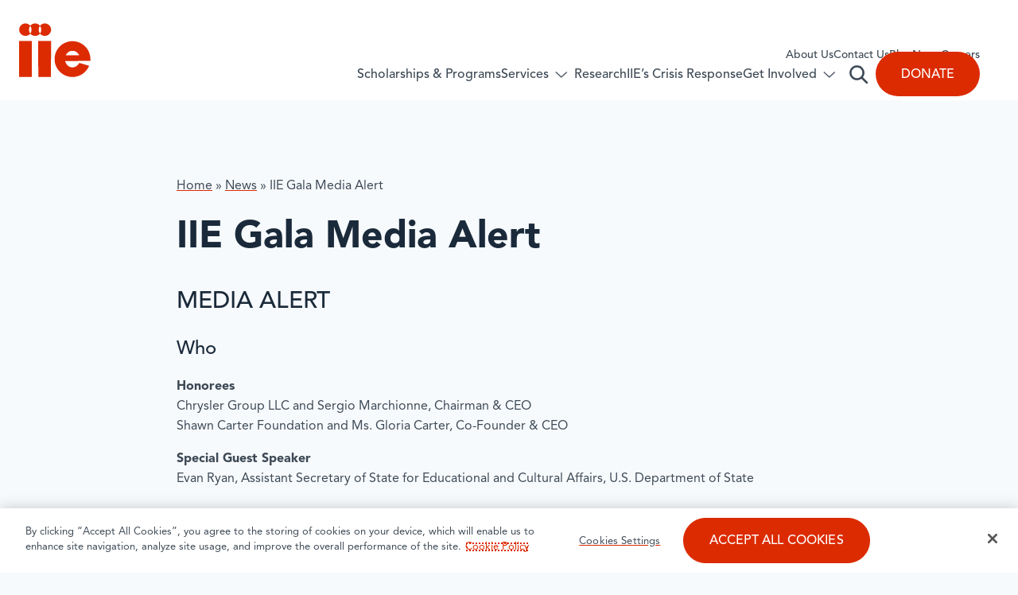

--- FILE ---
content_type: text/javascript
request_url: https://www.iie.org/wp-content/themes/IIE/dist/js/acquia.js?ver=9c6d5f9f812db8380308
body_size: 360
content:
!function(){"use strict";var e=()=>{const e=document.getElementById("chunkedUploadStatus"),n="Something went wrong, please reload the page and try again.";if("undefined"===typeof ACQUIA||!ACQUIA.ajaxUrl)return void(e&&(e.innerText=n));const t=document.getElementById("chunkedUploadForm"),a=document.getElementById("chunkedUploadFile"),i=document.getElementById("chunkedUploadMessage"),d=52428800;let s=null;const l="Please enter a message",o="Please select a file",c=document.getElementById("acquia-spinner");function u(o,p){const r=t.querySelector('input[name="_wpnonce"]').value,m=o*d,f=Math.min(m+d,s.size),g=s.slice(m,f),h=new FormData;if(h.append("file",g),h.append("chunk_number",o+1),h.append("file_name",s.name),h.append("_wpnonce",r),0===o){if(!i.value)return void(e.innerText=l);h.append("message",i.value),h.append("stage","start"),p>1&&h.append("is_chunked",!0)}else o===p-1?h.append("stage","finish"):h.append("stage","progress");e.innerText="Uploading",c.style.display="inline-block",fetch(`${ACQUIA.ajaxUrl}?action=acquia_upload_chunked_file`,{method:"POST",body:h}).then(e=>e.json()).then(t=>{if(t.success){const n=o+1;n<p?u(n,p):(e.innerText="Upload complete",a.value="",i.value="",c.style.display="none")}else e.innerText=`${n} ${t.data.message}`,c.style.display="none"}).catch(()=>{e.innerText=n})}t&&a&&i&&(a.addEventListener("change",function(){a.files[0]&&o===e.innerText&&(e.innerText="")}),i.addEventListener("input",function(){i.value&&l===e.innerText&&(e.innerText="")}),t.addEventListener("submit",function(n){n.preventDefault(),a.files[0]?(s=a.files[0],u(0,Math.ceil(s.size/d))):e.innerText=o}))};document.addEventListener("DOMContentLoaded",function(){e()})}();

--- FILE ---
content_type: text/javascript
request_url: https://www.iie.org/wp-content/mu-plugins/10up-onetrust/assets/js/onetrust.js?ver=1
body_size: 1519
content:
/* globals console */
var oneTrustComponent = (function () {
	// oneTrustContainer gets set in waitForOneTrustContainer()
	let oneTrustContainer;
	let count = 0;
	const Keyboard = {
		TAB: 9,
		ESCAPE: 27,
		ENTER: 13,
		SPACE: 32,
		LEFT: 37,
		RIGHT: 39,
	};

	function changeButtons() {
		const categoryItems =
			oneTrustContainer && oneTrustContainer.querySelectorAll('.category-menu-switch-handler')
				? oneTrustContainer.querySelectorAll('.category-menu-switch-handler')
				: false;
		const saveCookiesButton =
			oneTrustContainer && oneTrustContainer.querySelector('.save-preference-btn-handler')
				? oneTrustContainer.querySelector('.save-preference-btn-handler')
				: false;
		const acceptCookiesButton =
			oneTrustContainer && oneTrustContainer.querySelector('#accept-recommended-btn-handler')
				? oneTrustContainer.querySelector('#accept-recommended-btn-handler')
				: false;
		const generalContentArea =
			oneTrustContainer && oneTrustContainer.querySelector('#ot-tab-desc')
				? oneTrustContainer.querySelector('#ot-tab-desc')
				: false;

		// Update backbutton in cookie list to move span inside of button
		const listSection =
			oneTrustContainer && oneTrustContainer.querySelector('#ot-pc-lst')
				? oneTrustContainer.querySelector('#ot-pc-lst')
				: false;
		const headingSection =
			listSection && listSection.querySelector('#ot-lst-title')
				? listSection.querySelector('#ot-lst-title')
				: false;

		const backButton =
			headingSection && headingSection.querySelector('.back-btn-handler')
				? headingSection.querySelector('.back-btn-handler')
				: false;
		const headingSecSpan =
			headingSection && headingSection.getElementsByTagName('h3')
				? headingSection.getElementsByTagName('h3')
				: false;

		// Move span inside of button so all can be selected or clicked, not just tiny arrow
		if (backButton && headingSecSpan) backButton.appendChild(headingSecSpan[0]);

		// Setup button toggles to show/hide save all button
		function toggleButtons(categoryItem) {
			if (saveCookiesButton && acceptCookiesButton) {
				if (typeof categoryItem.parentElement.dataset.optanongroupid === 'undefined') {
					if (saveCookiesButton.classList.contains('visible'))
						saveCookiesButton.classList.remove('visible');
					if (acceptCookiesButton.classList.contains('optanon-ghost-button'))
						acceptCookiesButton.classList.remove('optanon-ghost-button');
				} else {
					saveCookiesButton.classList.add('visible');
					acceptCookiesButton.classList.add('optanon-ghost-button');
				}
			}
		}

		// Loop over links to add click and keydown events to call toggleButtons()
		for (let i = 0; i < categoryItems.length; i++) {
			// Click events
			categoryItems[i].addEventListener('click', function (e) {
				toggleButtons(e.currentTarget);
			});

			// Add keyboard navigation event to toggle buttons
			categoryItems[i].addEventListener('keydown', function (e) {
				// Arrow keys - left and right
				if (e.keyCode === Keyboard.LEFT || e.keyCode === Keyboard.RIGHT)
					toggleArrowKeyDirection();
			});
		}

		// OneTrust tool not fully accessible. Needs a little help with tab key and shift + tab keys
		if (
			generalContentArea &&
			saveCookiesButton &&
			acceptCookiesButton &&
			categoryItems.length
		) {
			for (let i = 0; i < categoryItems.length; i++) {
				if (i === 0) {
					// Add listener to first item in list only.
					categoryItems[0].addEventListener('keydown', function (e) {
						if (e.shiftKey === true && e.keyCode === Keyboard.TAB) {
							// Look for shift + tab key
							// Time out needed to prevent collision with OneTrust listener on tab key
							setTimeout(function () {
								acceptCookiesButton.focus();
							}, 100);
						}
						if (e.shiftKey === false && e.keyCode === Keyboard.TAB) {
							// Look for tab key
							// Time out needed to prevent collision with OneTrust listener on tab key
							setTimeout(function () {
								generalContentArea.focus();
							}, 100);
						}
					});
				} else {
					// Captures focus to only OneTrust tool. Prevents shift tab from going into page level elements
					categoryItems[i].addEventListener('keydown', function (e) {
						if (e.shiftKey === true && e.keyCode === Keyboard.TAB) {
							// Look for shift + tab key
							// Time out needed to prevent collision with OneTrust listener on tab key
							setTimeout(function () {
								acceptCookiesButton.focus();
							}, 100);
						}
					});
				}
			}
		}

		// OneTrust activates menu items with left and right arrow keys.
		// We just need to look for the active item and pass it into toggleButtons()
		function toggleArrowKeyDirection() {
			// Check for active menu then pass it into toggle button function
			for (let i = 0; i < categoryItems.length; i++) {
				if (categoryItems[i].classList.contains('ot-active-menu')) {
					toggleButtons(categoryItems[i]);
				}
			}
		}
	}

	function waitForOneTrustContainer() {
		// Container may not be on the page at the time of page load, wait for it
		var oneTrustStatusInterval = setInterval(function () {
			// Try to set one trust container
			oneTrustContainer = document.querySelector('#onetrust-pc-sdk');
			// Check that we have a container
			if (
				oneTrustContainer !== undefined &&
				oneTrustContainer !== null &&
				oneTrustContainer
			) {
				// If we have a container, proceed with change button wireup. Then clear interval.
				changeButtons();
				clearInterval(oneTrustStatusInterval);
			}

			if (count++ > 10) {
				// timeout if this takes more than 5 sec
				clearInterval(oneTrustStatusInterval);
			}
		}, 500);
	}

	function init() {
		waitForOneTrustContainer();
	}

	return {
		init,
		oneTrustComponent,
	};
})();

function runOneTrustComponent() {
	oneTrustComponent.init();
}

// In case the document is already rendered
if (document.readyState != 'loading') runOneTrustComponent();
// Modern browsers
else if (document.addEventListener)
	document.addEventListener('DOMContentLoaded', runOneTrustComponent);
// IE <= 8
else
	document.attachEvent('onreadystatechange', function () {
		if (document.readyState == 'complete') runOneTrustComponent();
	});
